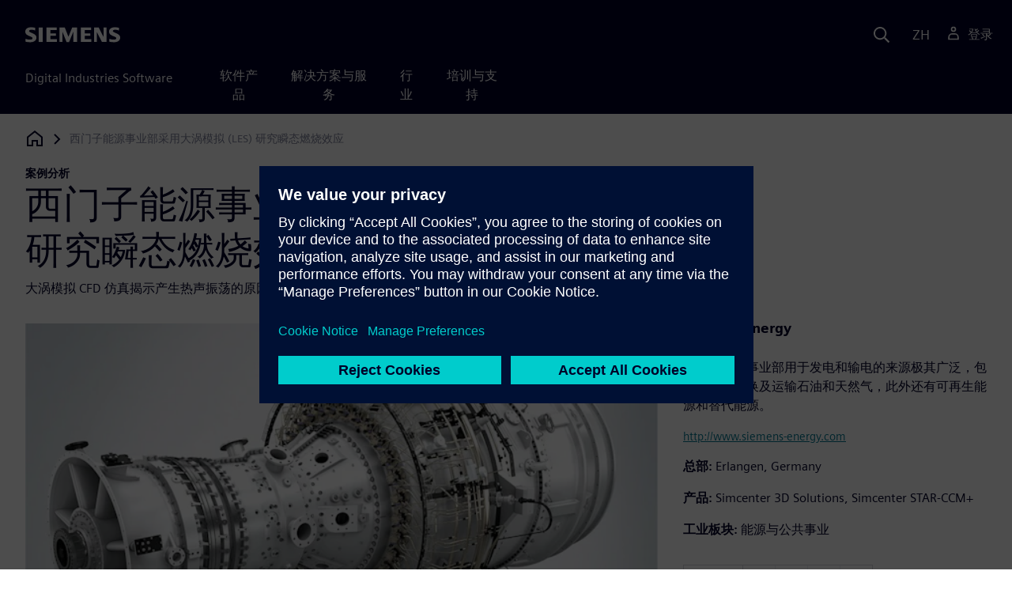

--- FILE ---
content_type: text/html
request_url: https://resources.sw.siemens.com/zh-CN/case-study-siemens-energy/
body_size: 12650
content:
<!doctype html>
<html lang="en">
  <head>
    
    
    
    

    
    

    
    <link rel="preconnect" href="https://static.sw.cdn.siemens.com" /><link rel="dns-prefetch" href="https://static.sw.cdn.siemens.com" /><link rel="preconnect" href="https://images.sw.cdn.siemens.com/" /><link rel="dns-prefetch" href="https://images.sw.cdn.siemens.com/" /><link rel="icon" type="image/svg+xml" href="/img/favicon.svg" /><link rel="alternate icon" href="/img/favicon.ico" /><link rel="stylesheet" href="/styles.css" /><link rel="canonical" href="https://resources.sw.siemens.com/en-US/case-study-siemens-energy/" /><link rel="alternate" href="https://resources.sw.siemens.com/en-US/case-study-siemens-energy/" hreflang="en" /><link rel="alternate" href="https://resources.sw.siemens.com/zh-CN/case-study-siemens-energy/" hreflang="zh" /><link rel="alternate" href="https://resources.sw.siemens.com/cs-CZ/case-study-siemens-energy/" hreflang="cs" /><link rel="alternate" href="https://resources.sw.siemens.com/fr-FR/case-study-siemens-energy/" hreflang="fr" /><link rel="alternate" href="https://resources.sw.siemens.com/de-DE/case-study-siemens-energy/" hreflang="de" /><link rel="alternate" href="https://resources.sw.siemens.com/it-IT/case-study-siemens-energy/" hreflang="it" /><link rel="alternate" href="https://resources.sw.siemens.com/ja-JP/case-study-siemens-energy/" hreflang="ja" /><link rel="alternate" href="https://resources.sw.siemens.com/ko-KR/case-study-siemens-energy/" hreflang="ko" /><link rel="alternate" href="https://resources.sw.siemens.com/pl-PL/case-study-siemens-energy/" hreflang="pl" /><link rel="alternate" href="https://resources.sw.siemens.com/pt-BR/case-study-siemens-energy/" hreflang="pt" /><link rel="alternate" href="https://resources.sw.siemens.com/es-ES/case-study-siemens-energy/" hreflang="es" /><link rel="alternate" href="https://resources.sw.siemens.com/zh-TW/case-study-siemens-energy/" hreflang="zh" /><link rel="alternate" href="https://resources.sw.siemens.com/en-US/case-study-siemens-energy/" hreflang="x-default" /><meta charSet="utf-8" /><meta http-equiv="x-ua-compatible" content="ie=edge" /><meta name="viewport" content="width=device-width, initial-scale=1, shrink-to-fit=no" /><meta name="description" content="大涡模拟 CFD 仿真揭示产生热声振荡的原因"><meta property="og:type" content="website"><meta property="og:url" content="https://resources.sw.siemens.com/zh-CN/case-study-siemens-energy/"><meta property="og:locale" content="zh-CN"><meta property="og:title" content="西门子能源事业部采用大涡模拟 (LES) 研究瞬态燃烧效应"><meta property="og:description" content="大涡模拟 CFD 仿真揭示产生热声振荡的原因"><meta property="og:site_name" content="Siemens Digital Industries Software"><meta property="og:image" content="//images.ctfassets.net/17si5cpawjzf/6zHqc3rSQuLDquQbHzmpdZ/cda903c206aaea6f8d21604242e5b337/siemens-energy_siemens_energy_83039_hero_1280x720_tcm27_93016.jpg"><meta name="twitter:card" content="summary_large_image"><meta name="twitter:site" content="Siemens Digital Industries Software"><meta name="twitter:title" content="西门子能源事业部采用大涡模拟 (LES) 研究瞬态燃烧效应"><meta name="twitter:description" content="大涡模拟 CFD 仿真揭示产生热声振荡的原因"><meta name="twitter:image" content="https://images.ctfassets.net/17si5cpawjzf/6zHqc3rSQuLDquQbHzmpdZ/cda903c206aaea6f8d21604242e5b337/siemens-energy_siemens_energy_83039_hero_1280x720_tcm27_93016.jpg"><meta name="twitter:creator" content="@sw.siemens.com"><title>西门子能源事业部采用大涡模拟 (LES) 研究瞬态燃烧效应 | Siemens Software</title>

    <link rel="preload" href="/css/disw.css" as="style" type="text/css"/>
    <link rel="preload" href="https://static.sw.cdn.siemens.com/digitalexperiences/search/1.x/searchHeaderVital.css" as="style" type="text/css"/>
    <link rel="modulepreload" href="https://static.sw.cdn.siemens.com/disw/universal-components/1.x/web/index.js">
    <link rel="preload" href="https://static.sw.cdn.siemens.com/disw/disw-utils/1.x/disw-utils.min.js" as="script" type="text/javascript"/>

    <link rel="stylesheet" type="text/css" href="/css/disw.css"/>
    <link rel='stylesheet' type="text/css" href='https://static.sw.cdn.siemens.com/digitalexperiences/search/1.x/searchHeaderVital.css'/><script src="https://static.sw.cdn.siemens.com/disw/disw-utils/1.x/disw-utils.min.js"></script>

    <script>
      window.disw.init({
          account: {
            authEnv: "prod"
          },
          locales: "en-US,zh-CN,cs-CZ,fr-FR,de-DE,it-IT,ja-JP,ko-KR,pl-PL,pt-BR,es-ES,zh-TW".split(","),
           gtm: { gtmId: 'GTM-NLLSC63' }, 
          
          chat: { env: "prod", pageId: '440uReaXvKiLjWnBULDpqg'},
          breadcrumbs: {
            // whatever is in the pages array will be used by default and appended to the override context when it exists
            pages: [
              {
                label: "西门子能源事业部采用大涡模拟 (LES) 研究瞬态燃烧效应",
                url: "/"
              }
            ], // url is not used for the last breadcrumb
            env: "prod"
          }
        });
    </script>
    <!-- Load the universal components module -->
    <script src="https://static.sw.cdn.siemens.com/disw/universal-components/1.x/web/index.js"></script>
    
    
    <script type="module">window.universalComponents.init(["disw-header-v2","disw-footer","disw-live-chat","disw-breadcrumbs","disw-local-nav","disw-video"]);</script>
    
        

      <script defer>
        window.parseQueryString = function () {
          return Object.fromEntries([...new URLSearchParams(window.location.search)]);
        }
       
        const segmentPayload = 
          {"resource_name":"西门子能源事业部采用大涡模拟 (LES) 研究瞬态燃烧效应","resource_type":"Case Study","category":"Case Study","label":"西门子能源事业部采用大涡模拟 (LES) 研究瞬态燃烧效应","org":"Product","resource_id":"440uReaXvKiLjWnBULDpqg","language":"zh-CN","industries":[{"id":"industry_energy_and_utilities","name":"能源与公共事业"}],"products":[{"id":"289054037","name":"Simcenter 3D Solutions"},{"id":"226870983","name":"Simcenter STAR-CCM+"}],"product_id":"289054037","product_name":"Simcenter 3D Solutions","sfdc_campaign_id":"no_route"}
        
        const checkQueryParam = ((segmentPayload) => {
            const queryParams = window.parseQueryString();
            if (queryParams.spi) {
              try {
                segmentPayload.sap_payer_id = parseInt(queryParams.spi)
               
              } catch (error) {
                console.error(error);
              }
            }
            return segmentPayload;
        });

        const trackView = checkQueryParam(segmentPayload);

        
          analytics.page(undefined, segmentPayload.resource_name, 
            { 
              products: segmentPayload.products, 
              product_id: segmentPayload.product_id, 
              product_name: segmentPayload.product_name, 
              industries: segmentPayload.industries 
            }
          );

          analytics.track("Resource Viewed", trackView);

          const trackShare = (payload, medium, source) => {
              const resourceDomain = window.location.origin;
              const pageSlugPath = `/zh-CN/case-study-siemens-energy/`;

              payload.share_url = resourceDomain + pageSlugPath;
              payload.share_medium  = medium;
              
              if (source){ 
                payload.share_source = source; 
              } else {
                if(payload.share_source) {
                  delete payload.share_source; // since using same payload for tracks, need to delete old source if present from prior social media click
                }
              } 
              analytics.track('Resource Shared', payload);
          };

          window.addEventListener('load', () => {
                // checking for elements to be present on DOM
              const isElementLoaded = async selector => {
                while ( document.querySelector(selector) === null) {
                  await new Promise( resolve =>  requestAnimationFrame(resolve) )
                }
                return document.querySelector(selector);
              };

              document.querySelector('#social-twitter').addEventListener('click', function (event) {
                  trackShare(segmentPayload,'Social', 'Twitter');
              });
              document.querySelector('#social-facebook').addEventListener('click', function (event) {
                  trackShare(segmentPayload,'Social', 'Facebook');
              });
              document.querySelector('#social-linkedin').addEventListener('click', function (event) {
                  trackShare(segmentPayload,'Social', 'LinkedIn');
              });
              document.querySelector('#social-email').addEventListener('click', function (event) {
                  trackShare(segmentPayload,'Email',null);
              });

          });

        

      </script>
    
    
      <script>
          // This script aids the HTML Collateral injected HTML behavior

          var DEBUG = false;
          function setupArticle() {
          // Cache element IDs
          var activeClass = 'active',
              animateScroll = true,
              body,
              header,
              lastId,
              threshold = 50,
              topMenu;
          var getChildrenByTagName = (element, tagName) => {
              var ret = [];
              var collection = element.children;
              for (var idx = 0; idx < collection.length; idx++) {
              var item = collection[idx];
              if (tagName && item.tagName && item.tagName.toLowerCase() !== tagName) continue;
              ret.push(item);
              }
              return ret.length ? ret : undefined;
          };
          var scrollRecursively = (startPos, stopPos, increment = 50, delay = 2) => {
              if (startPos === stopPos) return;
              var inc = startPos < stopPos ? increment : increment * -1;
              var stopAt = Math.abs(stopPos - startPos) < increment ? stopPos : startPos + inc;
              if (DEBUG)
              console.log('scrollRecursively', {
                  startPos,
                  stopPos,
                  stopAt,
                  inc,
                  increment,
                  delay,
                  fromTop: getFromTop()
              });
              window.scrollTo(0, stopAt);
              if (DEBUG)
              console.log('scrollRecursively:done', {
                  startPos,
                  stopPos,
                  stopAt,
                  inc,
                  increment,
                  delay,
                  fromTop: getFromTop()
              });
              if (stopAt !== stopPos)
              setTimeout(() => {
                  scrollRecursively(stopAt, stopPos, increment, delay);
              }, delay);
              return;
          };
          var getHeader = () => {
              var res = document.getElementsByClassName('disw-header');
              if (DEBUG) console.log('getHeader', res);
              if (res.length) return res[0];
          };
          var getHeaderHeight = () => {
              if (header === undefined) header = getHeader();
              return header ? header.offsetHeight : 0;
          };
          var scrollToSectionId = sectionId => {
              if (DEBUG) console.log('scrollToSectionId', { sectionId });
              var section = document.getElementById(sectionId);
              var offsetTop = section.offsetTop;
              var headerHeight = getHeaderHeight();
              var startPos = getFromTop();
              var stopAt = offsetTop - headerHeight;
              if (DEBUG)
              console.log('scrollToSectionId', { headerHeight, startPos, stopAt, offsetTop, window });
              if (animateScroll) scrollRecursively(startPos, stopAt);
              else window.scrollTo(0, stopAt);
              return;
          };
          var getMenuItems = () => {
              var ret = [];
              if (DEBUG) console.log('getMenuItems()');
              if (topMenu === undefined) topMenu = document.getElementById('toc');
              if (DEBUG) console.log({ topMenu });
              var list = getChildrenByTagName(topMenu, 'ul')[0];
              getChildrenByTagName(list, 'li').forEach((li, i) => {
              var listItemId = li.id;
              var a = getChildrenByTagName(li, 'a')[0];
              var sectionId = a.href.split('#').pop();
              var obj = {
                  listItemId,
                  id: a.id,
                  sectionId,
                  clickMenuItem: () => scrollToSectionId(sectionId),
                  isAbove: pos => {
                  var headerHeight = getHeaderHeight();
                  var section = document.getElementById(sectionId);
                  var offsetTop = section.offsetTop;
                  var sectionTop = offsetTop - headerHeight;
                  return sectionTop - threshold <= pos;
                  },
                  setActive: () => document.getElementById(listItemId).classList.add(activeClass),
                  setInactive: () => document.getElementById(listItemId).classList.remove(activeClass)
              };
              if (DEBUG) console.log('getMenuItems', { a, sectionId, obj, window });
              ret.push(obj);
              });
              return ret;
          };
          var getFromTop = () => window.scrollY;
          var getFromBottom = () => {
              var windowTop = window.scrollY; // get the vertical scroll position of the top of the window
              var windowHeight = window.innerHeight; // get the height of the window
              var windowBottom = windowTop + windowHeight;
              if (body === undefined) body = document.getElementsByTagName('body')[0];
              var docBottom = body.scrollHeight;
              var fromBottom = docBottom - windowBottom;
              if (DEBUG)
              console.log('getFromBottom', {
                  windowTop,
                  fromBottom,
                  windowHeight,
                  windowBottom,
                  docBottom,
                  body
              });
              return fromBottom;
          };
          var menuItems = getMenuItems();
          var handleScroll = () => {
              var fromTop = getFromTop();
              var fromBottom = getFromBottom();
              if (DEBUG) console.log('handleScroll', { fromTop, fromBottom, menuItems });
              // Get current scroll item
              var cur =
              fromBottom === 0
                  ? menuItems[menuItems.length - 1]
                  : menuItems.filter(item => item.isAbove(fromTop)).pop();
              if (!cur) cur = menuItems[0];
              if (lastId !== cur.id) {
              lastId = cur.id;
              // Set active/inactive
              menuItems.filter(item => item.id !== cur.id).forEach(item => item.setInactive());
              cur.setActive();
              }
          };
          window.onscroll = handleScroll;
          // bind menuItems[x].clickMenuItem to onclick events for #toc>li>a
          document.addEventListener('click', event => {
              if (DEBUG) console.log('document.onclick', event?.target?.id);
              if (event.target) {
              var menuItem = menuItems.filter(i => i.id === event.target.id).pop();
              if (menuItem) {
                  menuItem.clickMenuItem(event);
                  event.stopPropagation();
              }
              }
          });
          }

          /** 
          * This function is added to the window globally so the fulfillment-center.js 
          * can hook into it to hide the description when the HTML Collateral renders 
          **/
          window['hideResourceDescription'] = function () {
            document.getElementById('resource-description').style.display = "none";          
          }
      </script>
    
  </head>
  <body id="body" class="flex-body "><div id='visionSprite'><script>const ajax = new XMLHttpRequest();ajax.open("GET", "https://static.sw.cdn.siemens.com/icons/icons-vision.svg?v=2", true);ajax.send();ajax.onload = function(e) {const div = document.createElement("div");div.innerHTML = ajax.responseText;document.body.insertBefore(div, document.body.childNodes[0]);}</script></div>
    <!-- Global Header and navigation -->
    
    
    <div class='headerContainer'>
      
    <disw-header-v2
      locales="true"
      account="true"
      cart="false"
      search="true"
      scroll="true"
      theme="dark"
      searchid="disw-header-search"
    ></disw-header-v2>
    
        <div
          class="disw-header-search
          disw-header-search-7
          disw-header-search-8
          disw-header-search-10"
          id="disw-header-search"
          data-locale='zh-CN'
        ></div>
      
  
    </div>
  

    <div id="react-root"></div>
    
    
    
      <div class="flex-content p-y">
        
          
<disw-local-nav id="disw-local-nav" env="prod"></disw-local-nav>
<disw-breadcrumbs></disw-breadcrumbs>





  <div id="resourceCaseStudyComponent">
    
    
<style type="text/css">.casestudy-head .space-children div{margin-top:1rem;margin-bottom:1rem}.casestudy-body .card-success-items ul{margin-bottom:0}.casestudy-body .card-success-items li p{margin:0}.casestudy-body .list-check-parent>ul>li:after{background-image:url("data:image/svg+xml;utf8,%3Csvg xmlns='http://www.w3.org/2000/svg' viewBox='0 0 24 24'%3E%3Cpath fill='%23000028' d='M11.155 20.57l-8.862-8.863 1.414-1.414 7.138 7.138 9.323-13.986 1.664 1.11z'/%3E%3Cpath fill='none' d='M0 0h24v24H0z'/%3E%3C/svg%3E");background-position:50% 55%;background-repeat:no-repeat;background-size:60% 60%;border-radius:50%;border:1px solid var(--color-blue-dark);content:"";display:block;height:1.4em;width:1.4em}</style>
<is-land on:visible><section id="caseStudyRoot" data-reactroot=""><div class="container casestudy-head pt-3 pb-6"><div class="row"><div class="headline col-md-8 col-xs-12"><div class="group-focus"><strong class="text-kicker">案例分析</strong><h1>西门子能源事业部采用大涡模拟 (LES) 研究瞬态燃烧效应</h1></div><p>大涡模拟 CFD 仿真揭示产生热声振荡的原因</p></div></div><div class="row"><div class="headmedia col-md-8 col-xs-12 pt-3"><picture><source class="img-fluid" srcSet="https://images.sw.cdn.siemens.com/siemens-disw-assets/public/6zHqc3rSQuLDquQbHzmpdZ/en-US/siemens-energy_siemens_energy_83039_hero_1280x720_tcm27_93016.jpg?auto=format%2Ccompress&amp;w=320&amp;fit=max&amp;q=60 320w, https://images.sw.cdn.siemens.com/siemens-disw-assets/public/6zHqc3rSQuLDquQbHzmpdZ/en-US/siemens-energy_siemens_energy_83039_hero_1280x720_tcm27_93016.jpg?auto=format%2Ccompress&amp;w=640&amp;fit=max&amp;q=60 640w, "/><img class="img-fluid" srcSet="https://images.sw.cdn.siemens.com/siemens-disw-assets/public/6zHqc3rSQuLDquQbHzmpdZ/en-US/siemens-energy_siemens_energy_83039_hero_1280x720_tcm27_93016.jpg?auto=format%2Ccompress&amp;w=320&amp;fit=max&amp;q=60 320w, https://images.sw.cdn.siemens.com/siemens-disw-assets/public/6zHqc3rSQuLDquQbHzmpdZ/en-US/siemens-energy_siemens_energy_83039_hero_1280x720_tcm27_93016.jpg?auto=format%2Ccompress&amp;w=640&amp;fit=max&amp;q=60 640w, " src="https://images.sw.cdn.siemens.com/siemens-disw-assets/public/6zHqc3rSQuLDquQbHzmpdZ/en-US/siemens-energy_siemens_energy_83039_hero_1280x720_tcm27_93016.jpg?auto=format,compress&amp;w=900&amp;fit=max&amp;q=60" alt="Siemens Energy uses LES simulation to investigate transient combustion effects" loading="lazy"/></picture></div><div class="headdesc col-md-4 col-xs-12 space-children">
        <h2 class="text-md">Siemens Energy</h2>
        <p>西门子能源事业部用于发电和输电的来源极其广泛，包括提取、转换及运输石油和天然气，此外还有可再生能源和替代能源。</p>
        <p><a href="http://www.siemens-energy.com" class="display-block text-sm m-t-sm" target="_blank" data-ste-link-id="undefined">http://www.siemens-energy.com</a></p>
        
        <dl class="space-children">
          <dt style="display:inline" class="text-600">总部:</dt>
          <dd style="display:inline">Erlangen, Germany</dd>
        </dl>
      
        <dl class="space-children">
          <dt style="display:inline" class="text-600">产品:</dt>
          <dd style="display:inline">Simcenter 3D Solutions, Simcenter STAR-CCM+</dd>
        </dl>
      
        <dl class="space-children">
          <dt style="display:inline" class="text-600">工业板块:</dt>
          <dd style="display:inline">能源与公共事业</dd>
        </dl>
      
      <div class="socialCard d-inline-flex bg-white border-a border-1 border-grey-light" role="group"><h4 class="d-flex text-xs p-2 border-r border-1 border-grey-light m-0 text-700"><svg class="icon icon-normal share-icon" aria-hidden="true"><use href="#icon-share"></use></svg><span class="shareText">分享</span></h4><ul class="list-reset d-flex align-items-center line-height-1"><li><button id="social-twitter" aria-label="twitter" class="react-share__ShareButton p-2" style="background-color:transparent;border:none;padding:0;font:inherit;color:inherit;cursor:pointer"><svg class="icon icon-normal" aria-hidden="true"><use href="#icon-twitter"></use></svg></button></li><li class="border-1 border-l border-stone-lightest"><button id="social-facebook" aria-label="facebook" class="react-share__ShareButton p-2" style="background-color:transparent;border:none;padding:0;font:inherit;color:inherit;cursor:pointer"><svg class="icon icon-normal" aria-hidden="true"><use href="#icon-facebook"></use></svg></button></li><li class="border-1 border-l border-stone-lightest"><button id="social-linkedin" aria-label="linkedin" class="react-share__ShareButton p-2" style="background-color:transparent;border:none;padding:0;font:inherit;color:inherit;cursor:pointer"><svg class="icon icon-normal" aria-hidden="true"><use href="#icon-linkedin"></use></svg></button></li><li class="border-1 border-l border-stone-lightest"><button id="social-email" aria-label="email" class="react-share__ShareButton p-2" style="background-color:transparent;border:none;padding:0;font:inherit;color:inherit;cursor:pointer"><svg class="icon icon-normal" aria-hidden="true"><use href="#icon-email"></use></svg></button></li></ul></div></div></div></div><div class="container"><div id="html-asset" style="opacity:1;height:auto;overflow:visible" class="border-b border-3 border-blue-dark animated fadeIn"></div></div><div class="container casestudy-body my-8 px-md-7"><div class="row"><div class="col-xs-12 col-md-4 pe-6"><aside class="casestudy-item"><div class="card-success-items item-挑战"><h3>挑战</h3><div class="list-check-parent mb-5"><ul><li>降低 NOx 排放<br/>而不会产生<br/>热声振荡</li><li>获得有关燃烧<br/>不稳定性的见解</li><li>减少对昂贵的<br/>测试台架研究的依赖</li></ul></div></div><div class="card-success-items item-成功的关键"><h3>成功的关键</h3><div class="list-check-parent mb-5"><ul><li>使用 LES 仿真研究<br/>瞬态燃烧效应</li><li>实现工业规模上的大量计算</li><li>使用 CFD 预测结果<br/>验证实验数据</li></ul></div></div><div class="card-success-items item-结果"><h3>结果</h3><div class="list-check-parent mb-5"><ul><li>揭示导致压力波动的<br/>机制</li><li>通过后处理和数据分析<br/>研究复杂流动现象</li><li>理解燃料与瞬态流动效应<br/>之间的耦合关系</li></ul></div></div></aside></div><div class="col-md-8 col-xs-12"><div class="space-children-lg casestudy-desc"><div class="mb-4"><figure><svg class="icon icon-md text-green-light de-blockquote-icon" aria-hidden="true"><use href="#icon-quote"></use></svg><blockquote class="text-xxl mt-1 mb-3">CFD 的真正价值所在是解释动力学效应，因为我们掌握了流场中所有必要的数据。</blockquote><figcaption class="my-0">Dr. Daniel  Moëll, 燃烧工程师, Siemens Energy</figcaption></figure></div><h2> </h2><p>燃气轮机在能源输送安全性方面发挥着越来越关键的作用，能够动态平衡诸如风力、太阳能和水电等间歇性电力来源在发电过程中的波峰和波谷。然而，努力降低氮氧化物 (NOx) 排放量可能会带来热声振荡问题，这会限制低排放燃气轮机的工作范围。</p><p>丹尼尔·穆勒 (Daniel Moëll) 博士是西门子能源事业部的燃烧工程师，他鼓励使用计算流体力学 (CFD) 仿真并结合大涡模拟 (LES) 模型来了解和预测热声波如何在燃气轮机燃烧器中形成。</p><div class="mb-4"><img src="https://images.sw.cdn.siemens.com/siemens-disw-assets/public/4awFoB6i0XdZPewhFyZ7UD/en-US/siemens-energy_siemens_energy_83039_feature_1__640x360_tcm27_93019.jpg?auto=format,compress&amp;w=843&amp;q=60" alt="siemens-energy siemens energy 83039 feature 1  640x360 tcm27 93019" height="auto" width="100%" style="display:block" loading="lazy"/></div><h2>燃气轮机在清洁能源未来发展中角色的转变</h2><p>虽然天然气明显与石油和煤炭同属于化石燃料，但相较之下，天然气燃烧时释放出的二氧化碳量更低。对比新型煤炭发电站，现代燃气轮机每兆瓦时 (MWh) 发电所排放的二氧化碳量 (CO2) 可降低 50% 到 60%。根据国际能源署的预测，在过去十年间，煤转气已实现了超过 5 亿吨的二氧化碳减排，减排量相当于同期 2 亿台电动汽车 (EV) 上路所排放的总量。</p><p>从空气污染的角度出发，相较以往，燃气轮机的运行更为清洁。稀薄预混燃烧技术将燃油与空气充分混合，旨在降低燃烧温度，随着这种技术几乎完全普及，现代燃气轮机在满载工作期间不时排放的 NOx 量可低至个位数。</p><p>尽管已竭尽全力使燃气轮机技术变得更加清洁高效，但行业在该技术的部署方式上依然面临几大关键挑战。该技术原本专为基荷发电而设计，在满载持续运行的情况下，越来越需要燃气轮机要有能力承担更高的动载荷。鉴于大部分稳态基荷由老化核电站提供，而日益增长的风力和太阳能发电量所提供的间歇性载荷波动不断，现在燃气轮机必须平衡其他电力来源之间的波峰和波谷。</p><p>简而言之，燃气轮机可确保在没阳光和没风的时候能够持续为灯供电。燃气轮机是扮演该角色的理想选择，因为燃气轮机可以在几分钟内启动，然后根据负载要求的变化迅速提速和降速。然而，现代低 NOx 排放燃气轮机的工作范围可能会受到热声振荡的限制。</p><div class="mb-4"><img src="https://images.sw.cdn.siemens.com/siemens-disw-assets/public/7j2jvjK1STMJ9uqssJ6YgV/en-US/siemens-energy_siemens_energy_83039_feature_2__640x360_tcm27_93018.jpg?auto=format,compress&amp;w=843&amp;q=60" alt="The changing role of gas turbines in a  clean energy future" height="auto" width="100%" style="display:block" loading="lazy"/></div><h2>热声振荡</h2><p>尽管燃气轮机（或任何发动机）的总体热力学效率随燃烧温度而上升，但与此同时，燃烧温度越高，所生成的 NOx 量也会迅速增加。自上个世纪八十年代以来，燃气轮机制造商尝试将稀释作为一种控制燃烧温度（进而控制 NOx 生成）的方法。尽管早期曾尝试采用所谓的湿式低排放方法，通过注入水或者蒸汽来控制燃烧温度，但如今制造的大部分燃气轮机都采用干式低排放 (DLE) 燃烧系统将空气与燃油进行预混合，从而使燃烧在一种稀薄预混状态下进行。在 DLE 工况下成功运行的一个关键要素之一就是使燃油和空气得到足够充分的混合。</p><p>尽管 DLE 系统可以极其高效地降低 NOx 的生成量，但这些系统同时也带来了其他工程挑战，其中部分与热声不稳定性相关。当预混燃烧系统在接近稀燃极限的情况下运行时，这种不稳定性表现尤为突出。热声不稳定性是指声场与燃烧过程之间交互作用时所产生的严重不良振荡。</p><p>“预混合可导致发生最严重的热声效应，”穆勒博士表示。“过去的非预混系统相当稳定，但 NOx 排放量非常高。如果火焰温度过低，则释放的热量不足以形成稳定的燃烧，因为这会产生高速流动，而我们要试图在这种情况下使火焰变得稳定，这样便会导致出现稳定性问题。”</p><p>这些不稳定性可使燃烧器性能大打折扣。如果控制不当，这种不稳定性可导致大幅自激振荡，由此可能产生额外的磨损，而如果燃气轮机结构受不稳定性的激励而发生固有频率振荡，则甚至会产生灾难性损坏。所有现代燃气轮机均配备了自动安全控制系统，可防止发生这种情况，但燃气轮机停机意味着发电中止，因此这种情况同样需要避免。</p><p>“热声不稳定性的危险之处在于其中含有大量的能量，”穆勒博士说道。“例如，一台 SGT-800 型燃气轮机的火力发电量为 130MW。因此，一旦出现不稳定，在每秒数千次循环运行的情况下，用于驱动该燃气轮机的动力几乎难以计量。如果未经控制，这些不稳定性便会引起严重的损坏。”</p><p>尽管对工业燃气轮机在近满载运行时的热声不稳定性已有了充分的认识和良好的管控方法，但在偏载工况或不同燃料混合的情况下，热声不稳定性问题可能会变得更加突出。</p><div class="mb-4"><img src="https://images.sw.cdn.siemens.com/siemens-disw-assets/public/4L00Y4RIB39ddemmbWxfm6/en-US/siemens-energy_siemens_energy_83039_feature_3__640x360_tcm27_93017.jpg?auto=format,compress&amp;w=843&amp;q=60" alt="Thermoacoustic oscillations" height="auto" width="100%" style="display:block" loading="lazy"/></div><h2>大涡模拟</h2><p>“从前只能通过在实际发动机上进行台架试验的方式研究动态热声效应，”穆勒博士说道。“您必须启动发动机、测量动力学、停止发动机，然后才能找到抑制振荡的方式，之后再重启发动机来确认问题是否得到解决。”</p><p>这种试错方法不仅耗时，成本也非常高昂，但却无法为最终导致热声振荡的燃烧不稳定性提供太多的见解。穆勒博士和他的同事转而采用 CFD 仿真来更好地了解这些热声振荡来源于何处，以期在未来新一代燃气轮机中抑制热声振荡。</p><p>尽管 CFD 广泛用于设计燃气轮机燃烧系统，但绝大多数仿真依然采用雷诺平均 (RANS) 湍流模型。这些模型会模拟湍流的整体影响，但不会预测单个湍流涡旋的运动。尽管这种方法可以有效帮助了解大多数流体力学，但却无法合理预测内在瞬态现象，例如预混燃气轮机燃烧器的热声行为。</p><p>相反，穆勒博士和他的同事采用更为根本的方法，使用 Simcenter™ STAR-CCM+™ 软件来模拟湍流。Simcenter 是 Siemens Digital Industies Software 公司综合、集成式软件和服务 Xcelerator™ 产品组合的一部分。</p><p>LES 是一种瞬态仿真技术，可以对大尺度湍流进行明确的求解，同时模拟小尺度运动。是对湍流涡旋进行求解还是建模取决于局部网格分辨率，由此，LES 计算需要精细的计算网格和较小的时间步长。相较于选择模拟湍流而非对其进行求解的稳态 RANS 方法，LES 的计算成本高昂，致使该方法直到最近依然无法在工业上大规模推广。</p><p>“直到最近，计算成本依然将人拒之于门外：这些计算成本太过高昂，”穆勒博士表示。“十年前，LES 仿真完全属于天方夜谭。只是到近两到五年间，这种类型的计算在工业上的大规模推广才逐渐变得可行。”</p><p>最近有一篇 ASME 论文的题目为：“Large Eddy Simulation and Experimental Analysis of Combustion Dynamics in a Gas Turbine Burner（燃气轮机燃烧器中的大涡模拟与燃烧动力学实验分析）”，在该论文中，穆勒博士与他的同事共同对安装于大气式燃烧台架上的燃气轮机燃烧器就 LES 仿真进行了验证。这是一款低 NOx 排放的部分预混式燃烧器，来自西门子 SGT-800 型燃气轮机，其中整个燃烧器中预热的空气温度、火焰温度和压降均与发动机满载条件别无二致。该仿真捕获了实际燃烧室中包含的全部几何细节，计算网格数量达到 2800 万个单元。旋流器是燃气轮机几何体的混合与反应区，其中网格的精细程度最高。火焰区和大多数混合区中的单元尺寸都小于 1 毫米。</p><p>对比由同一台架上得出的实验观察结果，LES 结果显示吻合性良好，并预测出了最终导致热声振荡的原理和机制。</p><p>“在平均火焰结构和所产生的压力波动方面，LES 的预测结果显示总体上与实验数据相当吻合，”穆勒博士表示。“不仅如此，仿真还揭示了我们在台架上所观察到的压力波动背后的机制。火焰的轴向运动与整个燃烧器的压降及局部旋流数相耦合，在速度、压力和局部火焰位置之间形成力/反馈回路。轴向火焰脉动与声模态相互作用，从而使燃烧室内产生轴向压力波动。”</p><p>穆勒博士继续说道：“除了两种主要的轴向压力波动模态之外，还发现了一种作用于燃烧室横向方向上的模态。这种压力波在燃烧室四个壁面中的两个壁面间来回反弹，由一般火焰运动触发。”</p><p>在经过验证后，Simcenter STAR-CCM+ 仿真提供了大量的见解和工程数据。</p><p>“CFD 的真正价值所在是解释动力学效应，因为我们掌握了流场中所有必要的数据，”穆勒博士讲道。“在证明了 CFD 结果与实验结果相匹配之后，您可以通过后处理和数据分析来继续更加深入地详细研究流动现象。您可以研究涡流结构、放热量与声学之间的详细耦合关系。然后再开始回答这个重要的问题：要如何改变流场才能使我的燃气轮机的动力学性能得到提升，同时降低排放、提高稳定性？”</p><h2>不仅限于化石燃料</h2><p>尽管天然气（主要为甲烷）是迄今为止燃气轮机最常用的燃料，但诸如氢气、氨气等合成的非化石燃料气体也越来越受欢迎。这些气体可与甲烷混合，进一步降低二氧化碳排放。然而，改变燃料混合成分也是导致热声不稳定性的另一大潜在原因，而这也是 LES 仿真可以另外提供见解的地方。</p><p>“了解燃料与瞬态流动效应之间的这种耦合关系对于燃气轮机开发人员而言意义重大，”穆勒博士表示。“站在全局高度上来看，使用不同的燃料会导致火焰形状和位置不同。对此，我们可以通过 CFD 仿真轻松模拟，但这在测试台架上却难以测量。我们还可以通过使用另一种燃料来预测可改变系统热声行为的动态响应将如何变化，其中放热量会略有差异。”</p><p>这里具有无限的可能性。例如，另一种处理风力发电间歇性的方法是利用多余的风力制造氢气，作为燃气轮机夜间发电所用的纯燃料，而不会产生二氧化碳排放。当然，氢火焰的不同化学特性可能会导致燃烧行为发生变化，这种情况也需要采用 LES CFD 仿真来缓解。</p><p>“这就是 CFD 真正发挥作用的地方。您可以尝试使用不同燃料来驱动实际的燃气轮机，但如果不借助仿真，评估对整个燃气轮机系统的下游影响会变得异常困难，”穆勒博士说道。</p><h2>使创新更上一层楼</h2><p>“我们的研究显示 LES 有潜力捕获实际燃气轮机几何体中的复杂流动/火焰/声学相互作用，”穆勒博士表示。“优势有两点。首先，可提供有关火焰稳定性及其热声影响的详细信息，这会为燃气轮机开发人员提供巨大的帮助。”</p><p>在成功验证了 Simcenter STAR-CCM+ 预测热声振荡的能力后，穆勒博士相信这种类型的仿真最终可以日常部署于未来新一代燃气轮机的设计中。</p><p>“更为深刻的见解可推动创新，”穆勒博士说道。“CFD 能够让我们模拟可使性能得到提高的新燃烧器几何体或新型燃烧室。始终存在的一个风险是，如果您引进了新型燃烧器或燃烧室，则燃烧动力学可能不尽相同。”</p><p>“CFD 是一种非常有用的新技术预筛选方法，也是一种非常有效的解析方法。如果确实引入了全新的燃烧动力学，我们可以解释其原因所在，然后再相应做出适当的设计变更。”</p><div class="mt-7 mb-4"><figure><svg class="icon icon-md text-green-light de-blockquote-icon" aria-hidden="true"><use href="#icon-quote"></use></svg><blockquote class="text-xxl mt-1 mb-3">仿真揭示了我们在台架上所观察到的压力波动背后的机制。</blockquote><figcaption class="my-0">Dr. Daniel  Moëll, 燃烧工程师, Siemens Energy</figcaption></figure></div></div></div></div></div></section><template data-island><script type="module" src="/lib/helpers/esm/index.module.js"></script><disw-hydrate component="ResourceCaseStudy" props='{"topLine":"案例分析","headline":"西门子能源事业部采用大涡模拟 (LES) 研究瞬态燃烧效应","subHeadline":"大涡模拟 CFD 仿真揭示产生热声振荡的原因","pageTitle":"西门子能源事业部采用大涡模拟 (LES) 研究瞬态燃烧效应","companyInfo":{"companyName":"Siemens Energy","companySummary":"西门子能源事业部用于发电和输电的来源极其广泛，包括提取、转换及运输石油和天然气，此外还有可再生能源和替代能源。","companyCity":"Erlangen","companyCountry":"Germany","companyUrl":"http://www.siemens-energy.com","headquarterLabel":"总部","productsLabel":"产品","products":"Simcenter 3D Solutions, Simcenter STAR-CCM+","industries":"能源与公共事业","industriesLabel":"工业板块"},"mediaObject":{"imageUrl":"https://images.sw.cdn.siemens.com/siemens-disw-assets/public/6zHqc3rSQuLDquQbHzmpdZ/en-US/siemens-energy_siemens_energy_83039_hero_1280x720_tcm27_93016.jpg?auto=format,compress&w=900&fit=max&q=60","imageAlt":"Siemens Energy uses LES simulation to investigate transient combustion effects","caption":""},"socialCardArgs":{"title":"西门子能源事业部采用大涡模拟 (LES) 研究瞬态燃烧效应","pageUrl":"https://resources.sw.siemens.com/zh-CN/case-study-siemens-energy/","shareText":"分享","emailBodyText":"I thought you might be interested in this 案例分析 document."},"renderFcInBanner":false,"formData":{"formConfig":{}},"locale":"zh-CN","challenges":{"content":"<ul><li>降低 NOx 排放</br>而不会产生</br>热声振荡</li><li>获得有关燃烧</br>不稳定性的见解</li><li>减少对昂贵的</br>测试台架研究的依赖</li></ul>","title":"挑战"},"keysToSuccess":{"content":"<ul><li>使用 LES 仿真研究</br>瞬态燃烧效应</li><li>实现工业规模上的大量计算</li><li>使用 CFD 预测结果</br>验证实验数据</li></ul>","title":"成功的关键"},"results":{"content":"<ul><li>揭示导致压力波动的</br>机制</li><li>通过后处理和数据分析</br>研究复杂流动现象</li><li>理解燃料与瞬态流动效应</br>之间的耦合关系</li></ul>","title":"结果"},"descriptionRichTexts":[{"blockquoteItem":{"id":"ihT74Id9UfCpD0muA9wZ1","quote":"CFD 的真正价值所在是解释动力学效应，因为我们掌握了流场中所有必要的数据。","who":"Dr. Daniel  Moëll","position":"燃烧工程师","organization":"Siemens Energy"}},"<h2> </h2><p>燃气轮机在能源输送安全性方面发挥着越来越关键的作用，能够动态平衡诸如风力、太阳能和水电等间歇性电力来源在发电过程中的波峰和波谷。然而，努力降低氮氧化物 (NOx) 排放量可能会带来热声振荡问题，这会限制低排放燃气轮机的工作范围。</p><p>丹尼尔·穆勒 (Daniel Moëll) 博士是西门子能源事业部的燃烧工程师，他鼓励使用计算流体力学 (CFD) 仿真并结合大涡模拟 (LES) 模型来了解和预测热声波如何在燃气轮机燃烧器中形成。</p><div class=\"rtfImg-\"><img src=\"https://images.sw.cdn.siemens.com/siemens-disw-assets/public/4awFoB6i0XdZPewhFyZ7UD/en-US/siemens-energy_siemens_energy_83039_feature_1__640x360_tcm27_93019.jpg?auto=format,compress&w=843&q=60\" alt=\"siemens-energy siemens energy 83039 feature 1  640x360 tcm27 93019\" height=\"auto\" width=\"100%\" style=\"display: block\" loading=\"lazy\"/></div>","<h2>燃气轮机在清洁能源未来发展中角色的转变</h2><p>虽然天然气明显与石油和煤炭同属于化石燃料，但相较之下，天然气燃烧时释放出的二氧化碳量更低。对比新型煤炭发电站，现代燃气轮机每兆瓦时 (MWh) 发电所排放的二氧化碳量 (CO2) 可降低 50% 到 60%。根据国际能源署的预测，在过去十年间，煤转气已实现了超过 5 亿吨的二氧化碳减排，减排量相当于同期 2 亿台电动汽车 (EV) 上路所排放的总量。</p><p>从空气污染的角度出发，相较以往，燃气轮机的运行更为清洁。稀薄预混燃烧技术将燃油与空气充分混合，旨在降低燃烧温度，随着这种技术几乎完全普及，现代燃气轮机在满载工作期间不时排放的 NOx 量可低至个位数。</p><p>尽管已竭尽全力使燃气轮机技术变得更加清洁高效，但行业在该技术的部署方式上依然面临几大关键挑战。该技术原本专为基荷发电而设计，在满载持续运行的情况下，越来越需要燃气轮机要有能力承担更高的动载荷。鉴于大部分稳态基荷由老化核电站提供，而日益增长的风力和太阳能发电量所提供的间歇性载荷波动不断，现在燃气轮机必须平衡其他电力来源之间的波峰和波谷。</p><p>简而言之，燃气轮机可确保在没阳光和没风的时候能够持续为灯供电。燃气轮机是扮演该角色的理想选择，因为燃气轮机可以在几分钟内启动，然后根据负载要求的变化迅速提速和降速。然而，现代低 NOx 排放燃气轮机的工作范围可能会受到热声振荡的限制。</p><div class=\"rtfImg-\"><img src=\"https://images.sw.cdn.siemens.com/siemens-disw-assets/public/7j2jvjK1STMJ9uqssJ6YgV/en-US/siemens-energy_siemens_energy_83039_feature_2__640x360_tcm27_93018.jpg?auto=format,compress&w=843&q=60\" alt=\"The changing role of gas turbines in a  clean energy future\" height=\"auto\" width=\"100%\" style=\"display: block\" loading=\"lazy\"/></div>","<h2>热声振荡</h2><p>尽管燃气轮机（或任何发动机）的总体热力学效率随燃烧温度而上升，但与此同时，燃烧温度越高，所生成的 NOx 量也会迅速增加。自上个世纪八十年代以来，燃气轮机制造商尝试将稀释作为一种控制燃烧温度（进而控制 NOx 生成）的方法。尽管早期曾尝试采用所谓的湿式低排放方法，通过注入水或者蒸汽来控制燃烧温度，但如今制造的大部分燃气轮机都采用干式低排放 (DLE) 燃烧系统将空气与燃油进行预混合，从而使燃烧在一种稀薄预混状态下进行。在 DLE 工况下成功运行的一个关键要素之一就是使燃油和空气得到足够充分的混合。</p><p>尽管 DLE 系统可以极其高效地降低 NOx 的生成量，但这些系统同时也带来了其他工程挑战，其中部分与热声不稳定性相关。当预混燃烧系统在接近稀燃极限的情况下运行时，这种不稳定性表现尤为突出。热声不稳定性是指声场与燃烧过程之间交互作用时所产生的严重不良振荡。</p><p>“预混合可导致发生最严重的热声效应，”穆勒博士表示。“过去的非预混系统相当稳定，但 NOx 排放量非常高。如果火焰温度过低，则释放的热量不足以形成稳定的燃烧，因为这会产生高速流动，而我们要试图在这种情况下使火焰变得稳定，这样便会导致出现稳定性问题。”</p><p>这些不稳定性可使燃烧器性能大打折扣。如果控制不当，这种不稳定性可导致大幅自激振荡，由此可能产生额外的磨损，而如果燃气轮机结构受不稳定性的激励而发生固有频率振荡，则甚至会产生灾难性损坏。所有现代燃气轮机均配备了自动安全控制系统，可防止发生这种情况，但燃气轮机停机意味着发电中止，因此这种情况同样需要避免。</p><p>“热声不稳定性的危险之处在于其中含有大量的能量，”穆勒博士说道。“例如，一台 SGT-800 型燃气轮机的火力发电量为 130MW。因此，一旦出现不稳定，在每秒数千次循环运行的情况下，用于驱动该燃气轮机的动力几乎难以计量。如果未经控制，这些不稳定性便会引起严重的损坏。”</p><p>尽管对工业燃气轮机在近满载运行时的热声不稳定性已有了充分的认识和良好的管控方法，但在偏载工况或不同燃料混合的情况下，热声不稳定性问题可能会变得更加突出。</p><div class=\"rtfImg-\"><img src=\"https://images.sw.cdn.siemens.com/siemens-disw-assets/public/4L00Y4RIB39ddemmbWxfm6/en-US/siemens-energy_siemens_energy_83039_feature_3__640x360_tcm27_93017.jpg?auto=format,compress&w=843&q=60\" alt=\"Thermoacoustic oscillations\" height=\"auto\" width=\"100%\" style=\"display: block\" loading=\"lazy\"/></div>","<h2>大涡模拟</h2><p>“从前只能通过在实际发动机上进行台架试验的方式研究动态热声效应，”穆勒博士说道。“您必须启动发动机、测量动力学、停止发动机，然后才能找到抑制振荡的方式，之后再重启发动机来确认问题是否得到解决。”</p><p>这种试错方法不仅耗时，成本也非常高昂，但却无法为最终导致热声振荡的燃烧不稳定性提供太多的见解。穆勒博士和他的同事转而采用 CFD 仿真来更好地了解这些热声振荡来源于何处，以期在未来新一代燃气轮机中抑制热声振荡。</p><p>尽管 CFD 广泛用于设计燃气轮机燃烧系统，但绝大多数仿真依然采用雷诺平均 (RANS) 湍流模型。这些模型会模拟湍流的整体影响，但不会预测单个湍流涡旋的运动。尽管这种方法可以有效帮助了解大多数流体力学，但却无法合理预测内在瞬态现象，例如预混燃气轮机燃烧器的热声行为。</p><p>相反，穆勒博士和他的同事采用更为根本的方法，使用 Simcenter™ STAR-CCM+™ 软件来模拟湍流。Simcenter 是 Siemens Digital Industies Software 公司综合、集成式软件和服务 Xcelerator™ 产品组合的一部分。</p><p>LES 是一种瞬态仿真技术，可以对大尺度湍流进行明确的求解，同时模拟小尺度运动。是对湍流涡旋进行求解还是建模取决于局部网格分辨率，由此，LES 计算需要精细的计算网格和较小的时间步长。相较于选择模拟湍流而非对其进行求解的稳态 RANS 方法，LES 的计算成本高昂，致使该方法直到最近依然无法在工业上大规模推广。</p><p>“直到最近，计算成本依然将人拒之于门外：这些计算成本太过高昂，”穆勒博士表示。“十年前，LES 仿真完全属于天方夜谭。只是到近两到五年间，这种类型的计算在工业上的大规模推广才逐渐变得可行。”</p><p>最近有一篇 ASME 论文的题目为：“Large Eddy Simulation and Experimental Analysis of Combustion Dynamics in a Gas Turbine Burner（燃气轮机燃烧器中的大涡模拟与燃烧动力学实验分析）”，在该论文中，穆勒博士与他的同事共同对安装于大气式燃烧台架上的燃气轮机燃烧器就 LES 仿真进行了验证。这是一款低 NOx 排放的部分预混式燃烧器，来自西门子 SGT-800 型燃气轮机，其中整个燃烧器中预热的空气温度、火焰温度和压降均与发动机满载条件别无二致。该仿真捕获了实际燃烧室中包含的全部几何细节，计算网格数量达到 2800 万个单元。旋流器是燃气轮机几何体的混合与反应区，其中网格的精细程度最高。火焰区和大多数混合区中的单元尺寸都小于 1 毫米。</p><p>对比由同一台架上得出的实验观察结果，LES 结果显示吻合性良好，并预测出了最终导致热声振荡的原理和机制。</p><p>“在平均火焰结构和所产生的压力波动方面，LES 的预测结果显示总体上与实验数据相当吻合，”穆勒博士表示。“不仅如此，仿真还揭示了我们在台架上所观察到的压力波动背后的机制。火焰的轴向运动与整个燃烧器的压降及局部旋流数相耦合，在速度、压力和局部火焰位置之间形成力/反馈回路。轴向火焰脉动与声模态相互作用，从而使燃烧室内产生轴向压力波动。”</p><p>穆勒博士继续说道：“除了两种主要的轴向压力波动模态之外，还发现了一种作用于燃烧室横向方向上的模态。这种压力波在燃烧室四个壁面中的两个壁面间来回反弹，由一般火焰运动触发。”</p><p>在经过验证后，Simcenter STAR-CCM+ 仿真提供了大量的见解和工程数据。</p><p>“CFD 的真正价值所在是解释动力学效应，因为我们掌握了流场中所有必要的数据，”穆勒博士讲道。“在证明了 CFD 结果与实验结果相匹配之后，您可以通过后处理和数据分析来继续更加深入地详细研究流动现象。您可以研究涡流结构、放热量与声学之间的详细耦合关系。然后再开始回答这个重要的问题：要如何改变流场才能使我的燃气轮机的动力学性能得到提升，同时降低排放、提高稳定性？”</p>","<h2>不仅限于化石燃料</h2><p>尽管天然气（主要为甲烷）是迄今为止燃气轮机最常用的燃料，但诸如氢气、氨气等合成的非化石燃料气体也越来越受欢迎。这些气体可与甲烷混合，进一步降低二氧化碳排放。然而，改变燃料混合成分也是导致热声不稳定性的另一大潜在原因，而这也是 LES 仿真可以另外提供见解的地方。</p><p>“了解燃料与瞬态流动效应之间的这种耦合关系对于燃气轮机开发人员而言意义重大，”穆勒博士表示。“站在全局高度上来看，使用不同的燃料会导致火焰形状和位置不同。对此，我们可以通过 CFD 仿真轻松模拟，但这在测试台架上却难以测量。我们还可以通过使用另一种燃料来预测可改变系统热声行为的动态响应将如何变化，其中放热量会略有差异。”</p><p>这里具有无限的可能性。例如，另一种处理风力发电间歇性的方法是利用多余的风力制造氢气，作为燃气轮机夜间发电所用的纯燃料，而不会产生二氧化碳排放。当然，氢火焰的不同化学特性可能会导致燃烧行为发生变化，这种情况也需要采用 LES CFD 仿真来缓解。</p><p>“这就是 CFD 真正发挥作用的地方。您可以尝试使用不同燃料来驱动实际的燃气轮机，但如果不借助仿真，评估对整个燃气轮机系统的下游影响会变得异常困难，”穆勒博士说道。</p>","<h2>使创新更上一层楼</h2><p>“我们的研究显示 LES 有潜力捕获实际燃气轮机几何体中的复杂流动/火焰/声学相互作用，”穆勒博士表示。“优势有两点。首先，可提供有关火焰稳定性及其热声影响的详细信息，这会为燃气轮机开发人员提供巨大的帮助。”</p><p>在成功验证了 Simcenter STAR-CCM+ 预测热声振荡的能力后，穆勒博士相信这种类型的仿真最终可以日常部署于未来新一代燃气轮机的设计中。</p><p>“更为深刻的见解可推动创新，”穆勒博士说道。“CFD 能够让我们模拟可使性能得到提高的新燃烧器几何体或新型燃烧室。始终存在的一个风险是，如果您引进了新型燃烧器或燃烧室，则燃烧动力学可能不尽相同。”</p><p>“CFD 是一种非常有用的新技术预筛选方法，也是一种非常有效的解析方法。如果确实引入了全新的燃烧动力学，我们可以解释其原因所在，然后再相应做出适当的设计变更。”</p>",{"blockquoteItem":{"id":"7I8FqI1Ow3lV81JFu7owI","quote":"仿真揭示了我们在台架上所观察到的压力波动背后的机制。","who":"Dr. Daniel  Moëll","position":"燃烧工程师","organization":"Siemens Energy"}}]}' container=resourceCaseStudyComponent></disw-hydrate></template></is-land>
  </div>














  


<script>
  window._rmIntegrationPayload ="{&quot;id&quot;:&quot;440uReaXvKiLjWnBULDpqg&quot;,&quot;products&quot;:[{&quot;id&quot;:&quot;289054037&quot;,&quot;title&quot;:&quot;Simcenter 3D Solutions&quot;,&quot;groups&quot;:[{&quot;id&quot;:&quot;250394195&quot;,&quot;title&quot;:&quot;Simcenter 3D Solutions Marketing&quot;,&quot;components&quot;:[{&quot;id&quot;:&quot;247045060&quot;,&quot;title&quot;:&quot;Simcenter Products&quot;}]}]},{&quot;id&quot;:&quot;226870983&quot;,&quot;title&quot;:&quot;Simcenter STAR-CCM+&quot;,&quot;groups&quot;:[{&quot;id&quot;:&quot;244977665&quot;,&quot;title&quot;:&quot;Simcenter STAR-CCM+&quot;,&quot;components&quot;:[{&quot;id&quot;:&quot;290147890&quot;,&quot;title&quot;:&quot;Simcenter STAR-CCM+&quot;}]}]}],&quot;resourceType&quot;:&quot;Case Study&quot;,&quot;locale&quot;:&quot;zh-CN&quot;}"
</script>
<script src="https://static.sw.cdn.siemens.com/digitalexperiences/utility/1.x/vendor.min.js" defer></script><script type="module" src="/js/is-land.js"></script><script src="https://static.sw.cdn.siemens.com/digitalexperiences/search/1.x/searchbox.load.js" defer></script><script>
        function breadCrumbContext() {
            const breadCrumbContextInputData = {
                'page': '440uReaXvKiLjWnBULDpqg',
                'site': 'resources',
                'locale': 'zh-CN'
            }

            // make call to addContextToLinks for passing breadcrumb context. 
            if (typeof disw !== 'undefined' && disw.context && disw.context.addContextToLinks) {
                disw.context.addContextToLinks(breadCrumbContextInputData, 'bc');
            }
        }
        
        function domObserverCallback(mutations) {  
            mutations.forEach(function(mutation) {
                if ((mutation.type === 'childList' && mutation.addedNodes.length != 0) || (mutation.type === 'characterData')) {
                    breadCrumbContext();
                }
            });
        }
 
        const observer = new MutationObserver(domObserverCallback);

        let options = {
            childList: true,
            attributes: true,
            characterData: true,
            subtree: true,
            attributeOldValue: true,
            characterDataOldValue: true
        };

        observer.observe(document, options)

        breadCrumbContext();
  </script><script type="module" src="/siteScripts/analyticsEventBinder.js"></script>

        
      </div>
    

    
    
      <disw-footer slug="global-footer" theme="dark"></disw-footer>
    

    
    <div id="disw-modal" class="modal modal-lg" modal-aria-hidden="true"></div> 
    <script type="text/javascript" src="https://static.sw.cdn.siemens.com/enumerated-resources/0.x/enumerated-resources.min.js" defer=""></script>

    
    <disw-live-chat />
  </body>
</html>



--- FILE ---
content_type: text/javascript
request_url: https://resources.sw.siemens.com/lib/helpers/esm/CaseStudy.js
body_size: 2298
content:
import{s as e,a as t,I as n,V as a,$ as l,r as i,d as c,_ as s}from"./index.module.js";import"./blockquote2.js";import{S as r}from"./SocialCard.js";import o from"./BlockquoteItem.js";import"./SvgIcon.js";e(".casestudy-head .space-children div {\n  margin-top: 1rem;\n  margin-bottom: 1rem;\n}\n\n.casestudy-body .card-success-items ul {\n  margin-bottom: 0;\n}\n.casestudy-body .card-success-items li p {\n  margin: 0;\n}\n.casestudy-body .list-check-parent > ul > li:after {\n  background-image: url(\"data:image/svg+xml;utf8,%3Csvg xmlns='http://www.w3.org/2000/svg' viewBox='0 0 24 24'%3E%3Cpath fill='%23000028' d='M11.155 20.57l-8.862-8.863 1.414-1.414 7.138 7.138 9.323-13.986 1.664 1.11z'/%3E%3Cpath fill='none' d='M0 0h24v24H0z'/%3E%3C/svg%3E\");\n  background-position: 50% 55%;\n  background-repeat: no-repeat;\n  background-size: 60% 60%;\n  border-radius: 50%;\n  border: 1px solid var(--color-blue-dark);\n  content: \"\";\n  display: block;\n  height: 1.4em;\n  width: 1.4em;\n}");const d="https://static.sw.cdn.siemens.com/fulfillment-center/next/fulfillment-center.min.js",m="https://static.sw.cdn.siemens.com/fulfillment-center/0.x/fulfillment-center.min.js",u=e=>{var c,u,p,g,y,v;const{topLine:f,headline:b,subHeadline:h,mediaObject:E,companyInfo:N,socialCardArgs:x,renderFcInBanner:k,formData:C,descriptionRichTexts:j,challenges:T,keysToSuccess:I,results:q}=e,w=E,S=null!==(c=null==w?void 0:w.videoData)&&void 0!==c?c:null==w?void 0:w.video,L=null==S?void 0:S.url,R=null==S?void 0:S.id,A=(null==w?void 0:w.imageUrl)||(null==w||null===(u=w.image)||void 0===u?void 0:u.url)||(null==w?void 0:w.image),U=L?(null==S?void 0:S.caption)||(null==w?void 0:w.caption):A?(null==w||null===(p=w.image)||void 0===p?void 0:p.caption)||(null==w?void 0:w.caption):"",D=(e=>{const t=typeof e;if("string"===t)return e;if("object"===t&&e.companyName&&e.companySummary){var n,a,l,i;const t='\n        <h2 className="text-md">'.concat(e.companyName,"</h2>\n        <p>").concat(e.companySummary,"</p>");let c="";e.companyUrl&&(c='<p><a href="'.concat(e.companyUrl,'" className="display-block text-sm m-t-sm" target="_blank" data-ste-link-id="').concat(e.steLinkId,'">').concat(e.companyUrl,"</a></p>"));let s=null!==(n=e.companyCity)&&void 0!==n?n:"";e.companyCountry&&(s?s+=", "+e.companyCountry:s=e.companyCountry);const r=s?'\n        <dl className="space-children">\n          <dt style="display:inline" className="text-600">'.concat(null!==(a=e.headquarterLabel)&&void 0!==a?a:"Headquarters",':</dt>\n          <dd style="display:inline">').concat(s,"</dd>\n        </dl>\n      "):"",o=e.products?'\n        <dl className="space-children">\n          <dt style="display:inline" className="text-600">'.concat(null!==(l=e.productsLabel)&&void 0!==l?l:"Products",':</dt>\n          <dd style="display:inline">').concat(e.products,"</dd>\n        </dl>\n      "):"",d=e.industries?'\n        <dl className="space-children">\n          <dt style="display:inline" className="text-600">'.concat(null!==(i=e.industriesLabel)&&void 0!==i?i:"Industry Sector",':</dt>\n          <dd style="display:inline">').concat(e.industries,"</dd>\n        </dl>\n      "):"";return"".concat(t,"\n        ").concat(c,"\n        ").concat(r).concat(o).concat(d,"\n      ")}return""})(N),O=!R&&A&&t.createElement(t.Fragment,null,t.createElement(n,{className:"img-fluid",url:A,alt:(null==w?void 0:w.imageAlt)||(null==w||null===(g=w.image)||void 0===g?void 0:g.alt),title:(null==w?void 0:w.imageTitle)||(null==w||null===(y=w.image)||void 0===y?void 0:y.title)}),U&&t.createElement("figcaption",{className:"imgcap mb-0 text-sm text-grey-dark"},U)),B=R&&t.createElement(t.Fragment,null,t.createElement(a,{id:R,url:L,locale:null==S?void 0:S.locale,showContainer:!1}),U&&t.createElement("figcaption",{className:"v-cap mb-0 text-sm text-grey-dark"},U)),F=[T,I,q].map(((e,n)=>{var a;return"object"==typeof e&&e.content?t.createElement("div",{key:"div-"+e.title.replace(/ /g,"")+"-"+n,className:"card-success-items item-"+e.title.replace(/ /g,"")},t.createElement("h3",null,null!==(a=e.title)&&void 0!==a?a:"Challenges"),t.createElement("div",{className:"list-check-parent mb-5"},t.createElement(l,{content:e.content}))):""})),H=(e=>{let n="";return"string"==typeof e?n=t.createElement(l,{richText:e}):Array.isArray(e)&&e.length>0?n=e.map(((e,n)=>{if("string"==typeof e&&e)return t.createElement(l,{key:n,richText:e});if("object"==typeof e){if("object"==typeof e.videoData||"object"==typeof e.ctaButton)return t.createElement(l,s({key:n},e));if("string"==typeof e.image||"string"==typeof e.imageUrl)return t.createElement(l,{key:n,image:e.image||e.imageUrl,imageAlt:e.imageAlt,imageLinkData:e.imageLinkData});if("object"==typeof e.blockquoteItem&&e.blockquoteItem.quote)return t.createElement("div",{key:n,className:0===n?"mb-4":"mt-7 mb-4"},t.createElement(o,e.blockquoteItem))}return""})):"object"==typeof e&&(n=t.createElement(l,e)),n})(j),z="dev"===(null!==(v=null==C?void 0:C.env)&&void 0!==v?v:"qa")?d:m;let P=B;if(B&&k){const e=null==C?void 0:C.formConfig;P=t.createElement("div",{className:"embed-responsive embed-responsive-16by9"},t.createElement("div",{id:"disw-fulfillment-form"},t.createElement("div",{"data-locale":null==C?void 0:C.locale,"data-resource":null==C?void 0:C.resourceId,"data-config":'{"iv":"'+(null==e?void 0:e.iv)+'","content":"'+(null==e?void 0:e.content)+'"}',id:"fulfillment-center"})))}return i.useEffect((()=>{if(k){const e=document.createElement("script");return e.src=z,e.id="fulfillment-center-script",document.body.appendChild(e),()=>{document.body.removeChild(e)}}return()=>{}})),t.createElement("section",{id:"caseStudyRoot"},b&&E&&t.createElement("div",{className:"container casestudy-head pt-3 pb-6"},t.createElement("div",{className:"row"},t.createElement("div",{className:"headline col-md-8 col-xs-12"},t.createElement("div",{className:"group-focus"},t.createElement("strong",{className:"text-kicker"},f),t.createElement("h1",null,b)),h&&t.createElement("p",null,h))),t.createElement("div",{className:"row"},t.createElement("div",{className:"headmedia col-md-8 col-xs-12 pt-3"},k&&P,O),t.createElement("div",{className:"headdesc col-md-4 col-xs-12 space-children"},D&&t.createElement(l,{richText:D,yspacingClass:"mt-5"}),x&&t.createElement(r,x)))),t.createElement("div",{className:"container"},t.createElement("div",{id:"html-asset",style:{opacity:1,height:"auto",overflow:"visible"},className:"border-b border-3 border-blue-dark animated fadeIn"})),t.createElement("div",{className:"container casestudy-body my-8 px-md-7"},t.createElement("div",{className:"row"},F&&t.createElement("div",{className:"col-xs-12 col-md-4 pe-6"},t.createElement("aside",{className:"casestudy-item"},F)),t.createElement("div",{className:"".concat(F?"col-md-8":"col-md-12"," col-xs-12")},t.createElement("div",{className:"space-children-lg casestudy-desc"},H)))))};u.prototype={topLine:c.string.isRequired,headline:c.string.isRequired,subHeadline:c.string,pageTitle:c.string.isRequired,mediaObject:c.shape({imageUrl:c.string,imageAlt:c.string,caption:c.string}),companyInfo:c.oneOfType([c.string,c.object]).isRequired,socialCardArgs:c.shape({shareText:c.string,pageUrl:c.string,title:c.string,emailBodyText:c.string}),renderFcInBanner:c.bool,formData:c.shape({formConfig:c.shape({iv:c.string,content:c.string}),env:c.string,locale:c.string,resourceId:c.string}),challenges:c.oneOfType([c.string,c.object]),keysToSuccess:c.oneOfType([c.string,c.object]),results:c.oneOfType([c.string,c.object]),descriptionRichTexts:c.oneOfType([c.string,c.object,c.array]).isRequired},u.defaultProps={topLine:"Case Study",headline:"Case Study Title",pageTitle:"Page Title",companyInfo:"<p>Case Study Company Info. </p>",descriptionRichTexts:"<p>Case Study Description. </p>"};export{u as default};
